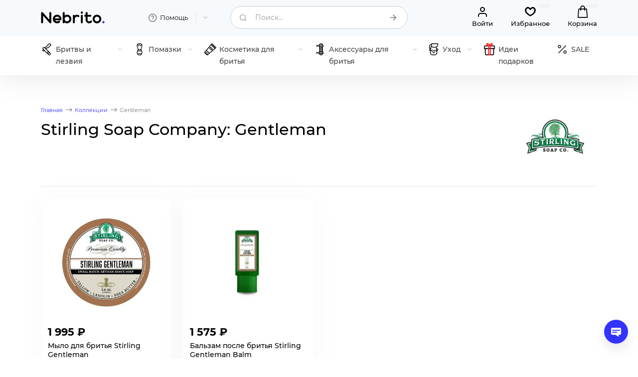

--- FILE ---
content_type: text/html; charset=UTF-8
request_url: https://nebrito.ru/collection/stirling-soap-company-gentleman/
body_size: 9606
content:
<!DOCTYPE html>
<html lang="ru">
	<head>
        <meta name="viewport" content="width=device-width, initial-scale=1.0"/>
        <title>Stirling Soap Company Gentleman</title>
        <meta http-equiv="Content-Type" content="text/html; charset=UTF-8" />
<link href="/bitrix/cache/css/s1/Nebrito/page_60dba16c6d133e074806066f8f16de7d/page_60dba16c6d133e074806066f8f16de7d_v1.css?17690113076920" type="text/css" rel="stylesheet"/>
<link href="/bitrix/cache/css/s1/Nebrito/template_e6e0625944ec306edaec2f88fe91887d/template_e6e0625944ec306edaec2f88fe91887d_v1.css?1769011299141349" type="text/css" rel="stylesheet" data-template-style="true"/>
        <meta name="theme-color" content="#333333">
        <link rel="canonical" href="https://nebrito.ru/collection/stirling-soap-company-gentleman/"/>
        <link rel="icon" type="image/png" sizes="48x48" href="/favicon-48x48.png">
        <link rel="icon" type="image/x-icon" href="/favicon.ico">
		<meta property="og:image" content="https://nebrito.ru/share.png"/>
		<meta property="og:image:secure_url" content="https://nebrito.ru/share.png"/>
		<meta property="og:image:width" content="1200"/>
		<meta property="og:image:height" content="630"/>
		<meta property="og:type" content="website"/>
		<meta property="og:site_name" content="Nebrito - All for shaving"/>
		<meta property="og:url" content="https://nebrito.ru/collection/stirling-soap-company-gentleman/"/>
		<meta property="og:title" content=""/>
		<meta property="og:description" content="">
        <meta property="fb:app_id" content="156013373053275" />

        <meta name="twitter:site" content="@nebrito_com">
        <meta name="twitter:creator" content="@nebrito_com" />
        <meta name="twitter:card" content="summary_large_image">
        <meta name="twitter:title" content="Stirling Soap Company Gentleman">
        <meta name="twitter:description" content="">
        <meta name="twitter:image" content="https://nebrito.ru/share.png">
                    <meta name="yandex-verification" content="2a50791cea1f9c24" />
            <meta name="mailru-verification" content="5bbb80751c7e38aa" />
            <link rel="dns-prefetch" href="https://mc.yandex.ru"/>
            <link rel="preconnect" href="https://mc.yandex.ru"/>
        
        <link rel="alternate" hreflang="en" href="https://nebrito.com/collection/stirling-soap-company-gentleman/">
        <link rel="alternate" hreflang="si" href="https://nebrito.si/collection/stirling-soap-company-gentleman/">
        <link rel="alternate" hreflang="ru" href="https://nebrito.ru/collection/stirling-soap-company-gentleman/">
        <link rel="alternate" hreflang="x-default" href="https://nebrito.com/collection/stirling-soap-company-gentleman/">

        <link rel="preload" href="https://nebrito.ru/local/templates/Nebrito/css/font/Montserrat/montserrat-v18-latin-ext_latin_cyrillic-regular.woff2" as="font" type="font/woff2" crossorigin="anonymous"/>
        <link rel="preload" href="https://nebrito.ru/local/templates/Nebrito/css/font/Montserrat/montserrat-v18-latin-ext_latin_cyrillic-300.woff2" as="font" type="font/woff2" crossorigin="anonymous"/>
        <link rel="preload" href="https://nebrito.ru/local/templates/Nebrito/css/font/Montserrat/montserrat-v18-latin-ext_latin_cyrillic-500.woff2" as="font" type="font/woff2" crossorigin="anonymous"/>
        <link rel="preload" href="https://nebrito.ru/local/templates/Nebrito/css/font/Montserrat/montserrat-v18-latin-ext_latin_cyrillic-700.woff2" as="font" type="font/woff2" crossorigin="anonymous"/>
        <link rel="preload" href="https://nebrito.ru/local/templates/Nebrito/css/icons/fonts/icomoon.woff" as="font" type="font/woff" crossorigin="anonymous">
        <link rel="dns-prefetch" href="https://www.googletagmanager.com"/>
        <link rel="dns-prefetch" href="https://www.google-analytics.com"/>
        <link rel="dns-prefetch" href="https://ssl.google-analytics.com"/>
        <link rel="dns-prefetch" href="https://www.gstatic.com"/>
        <link rel="dns-prefetch" href="https://connect.facebook.net"/>
                                                                                                                
                            
                    <script data-skip-moving="true" async src="https://www.googletagmanager.com/gtag/js?id=G-HYFFVF6441"></script>
            <script data-skip-moving="true">
                window.dataLayer = window.dataLayer || [];
                function gtag(){dataLayer.push(arguments);}
                gtag('js', new Date());
                gtag('config', 'G-HYFFVF6441');
            </script>
        
        


    </head>
	<body itemscope itemtype="https://schema.org/WebPage">
        <div id="panel"></div>
                        <header>
            <div class="header">
                <div class="container">
                    <div class="row gx-1 gy-1 gy-lg-0 gx-lg-4">
                        <div class="mobile_fixed_hide col-6 col-lg-2">
                            <div itemscope itemtype="http://schema.org/Organization">
                                <a href="https://nebrito.ru" class="logo">
                                                                            <img src="/local/templates/Nebrito/img/logo.svg" width="128" height="24" alt="Nebrito.ru / Небрито" itemprop="logo"/>
                                                                    </a>
                                <meta itemprop="url" content="https://nebrito.ru"/>
                                <meta itemprop="email" content="hello@nebrito.ru"/>
                                <meta itemprop="name" content="Nebrito"/>
                            </div>
                        </div>
                        <div class="mobile_fixed_hide col-6 col-lg-2">
                            <div class="expand_menu expand">
                                <div class="element transparent">
                                    <a class="title" href="/info/">
                                        <i class="icon-help"></i>
                                        <span>Помощь</span>
                                        <i class="expand_icon icon-down"></i>
                                    </a>
                                    <div class="mobile_title"><span>Помощь</span><a class="icon-close" href="#"></a></div>
                                    <ul class="expand_wrapper info">
                                        
       
        	
    	<li><a href="/info/about/" >О нас</a></li>
        	
    	<li><a href="/info/shipping/" >Доставка и оплата</a></li>
        	
    	<li><a href="/info/faq/" >Вопросы и ответы</a></li>
        	
    	<li><a href="/info/reviews/" >Отзывы</a></li>
        	
    	<li><a href="/blog/" >Блог</a></li>
        	
    	<li><a href="/info/contacts/" >Контакты</a></li>
                                        </ul>
                                </div>
                            </div>
                        </div>
                        <div class="col-2 d-lg-none">
                            <a class="catalog_menu" href="#"><i class="icon-menu"></i></a>
                        </div>
                        <div class="col-10 col-lg-4">
                            
<form action="/search/" method="get" class="form compact search">
    <div class="input_row">
        <i class="icon icon-search"></i>
        <label class="active ">
            <input autocomplete="off" type="text" name="q" value="" class="search_input">
            <span>Поиск...</span>
        </label>
        <button class="inside icon icon-arrow-right" aria-label="Поиск..." title="Поиск..."></button>
        <div class="ajax_search_result"></div>
    </div>
</form>


                        </div>
                        <div class="d-none d-lg-block col-12 col-lg-4">
                            <div class="actions">
                                                                    <a class="act first" rel='nofollow' href="/my/"><i class="icon-user"></i><span>Войти</span></a>
                                                                <a class="act" rel='nofollow' href="/my/wishlist/" title="Избранное"><i class="icon-heart-o"></i><span>Избранное</span><em class="fav_counter"></em></a>
                                <a class="act select" rel='nofollow' href="/my/cart/" title="Корзина"><i class="icon-bag"></i><span>Корзина</span><em class="cart_counter"></em></a>
                            </div>
                        </div>
                    </div>
                </div>
            </div>
            <nav class="menu">
                <div class="container">
                
<div class="main_menu_wrapper multilevel_menu">
    <ul class="main_menu ">
        <li class="mobile_title">Каталог</li>
                    <li class="root multilevel">
                <a href="/razors/">
                                            <img src="/upload/uf/87e/87e799e3011c97a9441624c7f374bacc.svg" height="24" width="24" alt="Бритвы и лезвия"/>
                                        <span>Бритвы и лезвия</span>
                    <i class="exp icon-down"></i>                </a>
                                    <ul class="submenu" style="visibility: hidden">
                                                                                <li><a href="/razors/safety-razors/"><span>Безопасные бритвы</span><i class="exp">256</i></a></li>
                                                                                <li><a href="/razors/straight-razor/"><span>Опасные бритвы и шаветки</span><i class="exp">30</i></a></li>
                                                                                <li><a href="/razors/shaving-set/"><span>Наборы для бритья</span><i class="exp">13</i></a></li>
                                                                                                            <li><a href="/razors/blades/"><span>Лезвия для бритья</span><i class="exp">113</i></a></li>
                                            </ul>
                            </li>
                    <li class="root multilevel">
                <a href="/shaving-brushes/">
                                            <img src="/upload/uf/c5c/c5c1aac2a54c18345126bd6e10cb416e.svg" height="24" width="24" alt="Помазки"/>
                                        <span>Помазки</span>
                    <i class="exp icon-down"></i>                </a>
                                    <ul class="submenu" style="visibility: hidden">
                                                                                <li><a href="/shaving-brushes/badger/"><span>Помазки из барсука</span><i class="exp">45</i></a></li>
                                                                                <li><a href="/shaving-brushes/boar/"><span>Помазки из кабана</span><i class="exp">24</i></a></li>
                                                                                <li><a href="/shaving-brushes/fiber/"><span>Помазки из фибры (синтетика)</span><i class="exp">63</i></a></li>
                                                                                <li><a href="/shaving-brushes/horse/"><span>Помазки из конского волоса</span><i class="exp">8</i></a></li>
                                                                                <li><a href="/shaving-brushes/other/"><span>Комбинированные помазки</span><i class="exp">6</i></a></li>
                                            </ul>
                            </li>
                    <li class="root multilevel">
                <a href="/for-shaving/">
                                            <img src="/upload/uf/435/435f03c9d126cf8c2b50bb8167fad6c1.svg" height="24" width="24" alt="Косметика для бритья"/>
                                        <span>Косметика для бритья</span>
                    <i class="exp icon-down"></i>                </a>
                                    <ul class="submenu" style="visibility: hidden">
                                                                                <li><a href="/for-shaving/preshave/"><span>Средства до бритья</span><i class="exp">43</i></a></li>
                                                                                <li><a href="/for-shaving/soap/"><span>Мыло и кремы для бритья</span><i class="exp">556</i></a></li>
                                                                                <li><a href="/for-shaving/aftershave/"><span>Средства после бритья</span><i class="exp">443</i></a></li>
                                                                                <li><a href="/for-shaving/alunit/"><span>Алунит</span><i class="exp">13</i></a></li>
                                                                                <li><a href="/for-shaving/shaving-kits/"><span>Наборы косметики для бритья</span><i class="exp">13</i></a></li>
                                            </ul>
                            </li>
                    <li class="root multilevel">
                <a href="/shaving-accessories/">
                                            <img src="/upload/uf/f97/f977b7bae740d7e14a174a2b4aac40f3.svg" height="24" width="24" alt="Аксессуары для бритья"/>
                                        <span>Аксессуары для бритья</span>
                    <i class="exp icon-down"></i>                </a>
                                    <ul class="submenu" style="visibility: hidden">
                                                                                <li><a href="/shaving-accessories/for-straight-razors/"><span>Уход за опасными бритвами</span><i class="exp">9</i></a></li>
                                                                                <li><a href="/shaving-accessories/razor-stands/"><span>Подставки для бритв</span><i class="exp">36</i></a></li>
                                                                                <li><a href="/shaving-accessories/brush-stands/"><span>Подставки для помазков</span><i class="exp">17</i></a></li>
                                                                                <li><a href="/shaving-accessories/set-stands/"><span>Подставки для наборов</span><i class="exp">9</i></a></li>
                                                                                <li><a href="/shaving-accessories/shaving-bowls/"><span>Чаши для бритья</span><i class="exp">27</i></a></li>
                                                                                <li><a href="/shaving-accessories/covers/"><span>Чехлы и футляры</span><i class="exp">34</i></a></li>
                                                                                <li><a href="/shaving-accessories/barber-towels/"><span>Полотенца барбера</span><i class="exp">10</i></a></li>
                                            </ul>
                            </li>
                    <li class="root multilevel">
                <a href="/care/">
                                            <img src="/upload/uf/f65/f65e0191cfaa94aef3b221a6ea2d6101.svg" height="24" width="24" alt="Уход"/>
                                        <span>Уход</span>
                    <i class="exp icon-down"></i>                </a>
                                    <ul class="submenu" style="visibility: hidden">
                                                                                <li><a href="/care/beard/"><span>Уход за бородой</span><i class="exp">107</i></a></li>
                                                                                <li><a href="/care/face/"><span>Уход за лицом</span><i class="exp">63</i></a></li>
                                                                                <li><a href="/care/body/"><span>Уход за телом</span><i class="exp">175</i></a></li>
                                                                                <li><a href="/care/volosy/"><span>Уход за волосами</span><i class="exp">55</i></a></li>
                                                                                <li><a href="/care/hair-styling/"><span>Стайлинг волос</span><i class="exp">80</i></a></li>
                                                                                <li><a href="/care/manicure/"><span>Маникюр, педикюр</span><i class="exp">15</i></a></li>
                                                                                <li><a href="/care/dental/"><span>Уход за зубами</span><i class="exp">33</i></a></li>
                                                                                <li><a href="/care/deodoranty/"><span>Деодоранты</span><i class="exp">28</i></a></li>
                                                                                <li><a href="/care/perfumery/"><span>Парфюмерия</span><i class="exp">69</i></a></li>
                                            </ul>
                            </li>
                    <li class="root ">
                <a href="/gifts/">
                                            <img src="/upload/uf/ddf/wv6a2cc4u2f5pdn16su0q7ht95gxhdsn.svg" height="24" width="24" alt="Идеи подарков"/>
                                        <span>Идеи подарков</span>
                                    </a>
                            </li>
                <li class="root"><a href="/sale/"><i class="icon-sale"></i><span>SALE</span></a></li>
    </ul>
</div>

                </div>
            </nav>
        </header>
        
        
<main class="content">
    <div class="container">
        <ul class="breadcrumb" itemscope itemtype="https://schema.org/BreadcrumbList">
<li itemprop="itemListElement" itemscope itemtype="https://schema.org/ListItem">
<a href="/" title="Главная" itemprop="item">
<span itemprop="name">Главная</span>
</a>
<meta itemprop="position" content="1" />
</li><li class='border icon-arrow'></li><li class="mobile_visible" itemprop="itemListElement" itemscope itemtype="https://schema.org/ListItem"><a href="/collection/" title="Коллекции" itemprop="item"><i class="icon-arrow"></i><span itemprop="name">Коллекции</span></a><meta itemprop="position" content="2" /></li><li class='border icon-arrow'></li><li itemprop="itemListElement" itemscope itemtype="https://schema.org/ListItem"><span itemprop="name">Gentleman</span><meta itemprop="position" content="3"/></li></ul>
        
<div class="collection_detail">
    <div class="row">
        <div class="col-lg-10">
            <h1 class="main_title">
                                    Stirling Soap Company:
                                Gentleman                            </h1>

            
                    </div>
        <div class="col-lg-2">
                            <a href="/brand/stirling/"><img class='brand_picture lazyload' src='/img/921/1495/stirling-md-2x.jpg' srcset='/local/templates/Nebrito/img/catalog_element_empty.svg' data-srcset='/img/921/1495/stirling-md.jpg 1x, /img/921/1495/stirling-md-2x.jpg 2x' data-sizes='auto' alt='Stirling Soap Company'/></a>
            
                    </div>
    </div>
</div>


                                
    <div class="catalog_element_list " id="catalog_element_list">
        <div class="">
                                                <!-- items-container -->
            <div class="">
                <div class="row">
                                                                            <div class="col-12 col-md-3">
                        <div class="element">
                            <div class="row g-2 gx-md-4">
                                <div class="col-4 col-md-12">
                                    <a href="/stirling-shaving-soap-gentleman/" class="picture" title="Мыло для бритья Stirling Gentleman">
                                        <div class="label_holder">
                                                                                                                                                                </div>
                                    <img class='main lazyload' src='/img/1276/1589/stirling-shaving-soap-gentleman-md-2x.jpg' srcset='/local/templates/Nebrito/img/catalog_element_empty.svg' data-srcset='/img/1276/1589/stirling-shaving-soap-gentleman-md.jpg 1x, /img/1276/1589/stirling-shaving-soap-gentleman-md-2x.jpg 2x' data-sizes='auto' alt='Stirling Shaving Soap Stirling Gentleman 170ml'/>                                                                            <img class='second lazyload' src='/img/1276/1587/stirling-shaving-soap-gentleman-md-2x.jpg' srcset='/local/templates/Nebrito/img/catalog_element_empty.svg' data-srcset='/img/1276/1587/stirling-shaving-soap-gentleman-md.jpg 1x, /img/1276/1587/stirling-shaving-soap-gentleman-md-2x.jpg 2x' data-sizes='auto' alt='Stirling Shaving Soap Stirling Gentleman 170ml'/>                                                                        </a>
                                </div>
                                <div class="col-8 col-md-12">
                                    <div class="caption">
                                        <div class="price">
                                            <strong>1&nbsp;995 ₽</strong>
                                                                                    </div>
                                        <div class="title_wrapper">
                                            <a href="/stirling-shaving-soap-gentleman/" class="title">Мыло для бритья Stirling Gentleman</a>
                                            <div class="properties">
                                                увлажняющее, 170&nbsp;мл                                            </div>
                                        </div>
                                        <div class="action" data-stop=false>
                                                                                            <a rel="nofollow" class="cta small gray" href="/stirling-shaving-soap-gentleman/?request=available#product_title"><span>Когда появится?</span></a>
                                                                                        <a class="favorite add2fav icon-heart-o" data-id="1276" href="#" title="Добавить в Избранное"></a>
                                        </div>
                                    </div>
                                </div>
                            </div>
                        </div>
                    </div>
                                                                            <div class="col-12 col-md-3">
                        <div class="element">
                            <div class="row g-2 gx-md-4">
                                <div class="col-4 col-md-12">
                                    <a href="/stirling-aftershave-balm-gentleman/" class="picture" title="Бальзам после бритья Stirling Gentleman Balm">
                                        <div class="label_holder">
                                                                                                                                                                </div>
                                    <img class='main lazyload' src='/img/1834/1826/stirling-aftershave-balm-gentleman-md-2x.jpg' srcset='/local/templates/Nebrito/img/catalog_element_empty.svg' data-srcset='/img/1834/1826/stirling-aftershave-balm-gentleman-md.jpg 1x, /img/1834/1826/stirling-aftershave-balm-gentleman-md-2x.jpg 2x' data-sizes='auto' alt='Stirling Aftershave balm Stirling Gentleman 118ml'/>                                                                        </a>
                                </div>
                                <div class="col-8 col-md-12">
                                    <div class="caption">
                                        <div class="price">
                                            <strong>1&nbsp;575 ₽</strong>
                                                                                    </div>
                                        <div class="title_wrapper">
                                            <a href="/stirling-aftershave-balm-gentleman/" class="title">Бальзам после бритья Stirling Gentleman Balm</a>
                                            <div class="properties">
                                                для чувствительной кожи, 118&nbsp;мл                                            </div>
                                        </div>
                                        <div class="action" data-stop=false>
                                                                                            <a class="cta small add2cart" data-id="1834" href=""><span>В корзину</span></a>
                                                                                        <a class="favorite add2fav icon-heart-o" data-id="1834" href="#" title="Добавить в Избранное"></a>
                                        </div>
                                    </div>
                                </div>
                            </div>
                        </div>
                    </div>
                                </div>
            </div>
                        <!-- items-container -->
        </div>
    </div>
            
        <div id="nav_wrapper">
            <!-- pagination-container -->
                        <!-- pagination-container -->
        </div>
        
</script>
        
    </div>
</main>

    
                        
                <div class="blog_post_list">
        <div class="container">
            <h2 class="main_title">Блог</h2>
            <div class="row">
                            <div class="col-lg-4">
                    <a href="/blog/truefitt-hill-highgrove-overview/" class="element">
                        <div class="picture">
                            <img class='main lazyload' src='/img/28115/11955/truefitt-hill-highgrove-overview-lg-2x.jpg' srcset='/local/templates/Nebrito/img/catalog_element_empty.svg' data-srcset='/img/28115/11955/truefitt-hill-highgrove-overview-lg.jpg 1x, /img/28115/11955/truefitt-hill-highgrove-overview-lg-2x.jpg 2x' data-sizes='auto' alt='Highgrove от Truefitt & Hill: обзор коллекции'/>                        </div>
                        <div class="caption">
                            <div class="title">
                                <div class="label">Блог</div>
                                <strong>Highgrove от Truefitt & Hill: обзор коллекции</strong>
                            </div>
                            <div class="date">27 июня 2025</div>
                        </div>
                    </a>
                </div>
                            <div class="col-lg-4">
                    <a href="/blog/straight-razors-paste/" class="element">
                        <div class="picture">
                            <img class='main lazyload' src='/img/23050/11107/straight-razors-paste-lg-2x.jpg' srcset='/local/templates/Nebrito/img/catalog_element_empty.svg' data-srcset='/img/23050/11107/straight-razors-paste-lg.jpg 1x, /img/23050/11107/straight-razors-paste-lg-2x.jpg 2x' data-sizes='auto' alt='Пасты для опасных бритв и ремней: правим правильно'/>                        </div>
                        <div class="caption">
                            <div class="title">
                                <div class="label">Блог</div>
                                <strong>Пасты для опасных бритв и ремней: правим правильно</strong>
                            </div>
                            <div class="date">6 мая 2025</div>
                        </div>
                    </a>
                </div>
                            <div class="col-lg-4">
                    <a href="/blog/hags-shaving/" class="element">
                        <div class="picture">
                            <img class='main lazyload' src='/img/18831/10279/hags-shaving-lg-2x.jpg' srcset='/local/templates/Nebrito/img/catalog_element_empty.svg' data-srcset='/img/18831/10279/hags-shaving-lg.jpg 1x, /img/18831/10279/hags-shaving-lg-2x.jpg 2x' data-sizes='auto' alt='HAGS: бритьё как современное искусство'/>                        </div>
                        <div class="caption">
                            <div class="title">
                                <div class="label">Блог</div>
                                <strong>HAGS: бритьё как современное искусство</strong>
                            </div>
                            <div class="date">26 февраля 2025</div>
                        </div>
                    </a>
                </div>
                        </div>
        </div>
    </div>
        
                    <section class="reviews_list">
        <div class="container">
            <h2 class="main_title">Отзывы о нашей работе</h2>
            <div class="slider_wrapper">
                <div class="swiper-container">
                    <div class="swiper-wrapper">
                                                    <div class="swiper-slide element">
                                <div class="title">
                                    <div class="rating_wrapper" itemprop="reviewRating" itemtype="http://schema.org/Rating" itemscope>
                                        <meta itemprop="ratingValue" content="5" />
                                        <meta itemprop="bestRating" content="5" />
                                        <span class="rating">
                                                                                            <span style="width: 100%"></span>
                                                                                    </span>
                                        <span class="label">Отличный магазин</span>
                                    </div>

                                    <div class="name right">
                                        <i class="icon-user"></i><strong>Павел</strong> <span>Moscow</span>
                                    </div>
                                </div>

                                <div class="description">
                                                                            Отличный магазин                                                                    </div>

                                <div class="row">
                                    <div class="col-6 col-lg-6">
                                        <a href="/info/reviews/145058/" class="more small"><span>Читать отзыв</span><i class="icon-arrow-right"></i></a>
                                    </div>
                                    <div class="col-6 col-lg-6">
                                        <div class="date right">24 января 2026</div>
                                    </div>
                                </div>
                            </div>
                                                    <div class="swiper-slide element">
                                <div class="title">
                                    <div class="rating_wrapper" itemprop="reviewRating" itemtype="http://schema.org/Rating" itemscope>
                                        <meta itemprop="ratingValue" content="5" />
                                        <meta itemprop="bestRating" content="5" />
                                        <span class="rating">
                                                                                            <span style="width: 100%"></span>
                                                                                    </span>
                                        <span class="label">Отличный магазин</span>
                                    </div>

                                    <div class="name right">
                                        <i class="icon-user"></i><strong>Pavlentii</strong> <span>Батайск</span>
                                    </div>
                                </div>

                                <div class="description">
                                                                            Все пришло очень быстро и в лучшем виде. Спасибо огромное за возмжность пользоваться качественной продукцией за адекватную цену.                                                                    </div>

                                <div class="row">
                                    <div class="col-6 col-lg-6">
                                        <a href="/info/reviews/144282/" class="more small"><span>Читать отзыв</span><i class="icon-arrow-right"></i></a>
                                    </div>
                                    <div class="col-6 col-lg-6">
                                        <div class="date right">23 января 2026</div>
                                    </div>
                                </div>
                            </div>
                                                    <div class="swiper-slide element">
                                <div class="title">
                                    <div class="rating_wrapper" itemprop="reviewRating" itemtype="http://schema.org/Rating" itemscope>
                                        <meta itemprop="ratingValue" content="5" />
                                        <meta itemprop="bestRating" content="5" />
                                        <span class="rating">
                                                                                            <span style="width: 100%"></span>
                                                                                    </span>
                                        <span class="label">Отличный магазин</span>
                                    </div>

                                    <div class="name right">
                                        <i class="icon-user"></i><strong>Влад</strong> <span>Самара</span>
                                    </div>
                                </div>

                                <div class="description">
                                                                            Все пришло все отлично!!                                                                    </div>

                                <div class="row">
                                    <div class="col-6 col-lg-6">
                                        <a href="/info/reviews/143903/" class="more small"><span>Читать отзыв</span><i class="icon-arrow-right"></i></a>
                                    </div>
                                    <div class="col-6 col-lg-6">
                                        <div class="date right">22 января 2026</div>
                                    </div>
                                </div>
                            </div>
                                                    <div class="swiper-slide element">
                                <div class="title">
                                    <div class="rating_wrapper" itemprop="reviewRating" itemtype="http://schema.org/Rating" itemscope>
                                        <meta itemprop="ratingValue" content="5" />
                                        <meta itemprop="bestRating" content="5" />
                                        <span class="rating">
                                                                                            <span style="width: 100%"></span>
                                                                                    </span>
                                        <span class="label">Отличный магазин</span>
                                    </div>

                                    <div class="name right">
                                        <i class="icon-user"></i><strong>Сергей</strong> <span>Москва</span>
                                    </div>
                                </div>

                                <div class="description">
                                                                            Благодарю команду Nebrito! Очень быстрая отправка и хорошая упаковка! Бритва REX в деле просто огонь                                                                    </div>

                                <div class="row">
                                    <div class="col-6 col-lg-6">
                                        <a href="/info/reviews/143657/" class="more small"><span>Читать отзыв</span><i class="icon-arrow-right"></i></a>
                                    </div>
                                    <div class="col-6 col-lg-6">
                                        <div class="date right">21 января 2026</div>
                                    </div>
                                </div>
                            </div>
                                                    <div class="swiper-slide element">
                                <div class="title">
                                    <div class="rating_wrapper" itemprop="reviewRating" itemtype="http://schema.org/Rating" itemscope>
                                        <meta itemprop="ratingValue" content="5" />
                                        <meta itemprop="bestRating" content="5" />
                                        <span class="rating">
                                                                                            <span style="width: 100%"></span>
                                                                                    </span>
                                        <span class="label">Отличный магазин</span>
                                    </div>

                                    <div class="name right">
                                        <i class="icon-user"></i><strong>Павел</strong> <span>Хабаровский край, город Хабаровск</span>
                                    </div>
                                </div>

                                <div class="description">
                                                                            Отличный магазин                                                                    </div>

                                <div class="row">
                                    <div class="col-6 col-lg-6">
                                        <a href="/info/reviews/143531/" class="more small"><span>Читать отзыв</span><i class="icon-arrow-right"></i></a>
                                    </div>
                                    <div class="col-6 col-lg-6">
                                        <div class="date right">21 января 2026</div>
                                    </div>
                                </div>
                            </div>
                                                    <div class="swiper-slide element">
                                <div class="title">
                                    <div class="rating_wrapper" itemprop="reviewRating" itemtype="http://schema.org/Rating" itemscope>
                                        <meta itemprop="ratingValue" content="5" />
                                        <meta itemprop="bestRating" content="5" />
                                        <span class="rating">
                                                                                            <span style="width: 100%"></span>
                                                                                    </span>
                                        <span class="label">Отличный магазин</span>
                                    </div>

                                    <div class="name right">
                                        <i class="icon-user"></i><strong>Селиверстов</strong> <span>Москва</span>
                                    </div>
                                </div>

                                <div class="description">
                                                                            Всё отлично,товар в порядке.                                                                    </div>

                                <div class="row">
                                    <div class="col-6 col-lg-6">
                                        <a href="/info/reviews/143265/" class="more small"><span>Читать отзыв</span><i class="icon-arrow-right"></i></a>
                                    </div>
                                    <div class="col-6 col-lg-6">
                                        <div class="date right">20 января 2026</div>
                                    </div>
                                </div>
                            </div>
                                                    <div class="swiper-slide element">
                                <div class="title">
                                    <div class="rating_wrapper" itemprop="reviewRating" itemtype="http://schema.org/Rating" itemscope>
                                        <meta itemprop="ratingValue" content="5" />
                                        <meta itemprop="bestRating" content="5" />
                                        <span class="rating">
                                                                                            <span style="width: 100%"></span>
                                                                                    </span>
                                        <span class="label">Отличный магазин</span>
                                    </div>

                                    <div class="name right">
                                        <i class="icon-user"></i><strong>Игорь</strong> <span>Хабаровск</span>
                                    </div>
                                </div>

                                <div class="description">
                                                                            Заказал второй Rockwell 6s отцу на Новый год. Отец очень доволен. Спасибо магазину Nebrito                                                                    </div>

                                <div class="row">
                                    <div class="col-6 col-lg-6">
                                        <a href="/info/reviews/142781/" class="more small"><span>Читать отзыв</span><i class="icon-arrow-right"></i></a>
                                    </div>
                                    <div class="col-6 col-lg-6">
                                        <div class="date right">19 января 2026</div>
                                    </div>
                                </div>
                            </div>
                                                    <div class="swiper-slide element">
                                <div class="title">
                                    <div class="rating_wrapper" itemprop="reviewRating" itemtype="http://schema.org/Rating" itemscope>
                                        <meta itemprop="ratingValue" content="5" />
                                        <meta itemprop="bestRating" content="5" />
                                        <span class="rating">
                                                                                            <span style="width: 100%"></span>
                                                                                    </span>
                                        <span class="label">Отличный магазин</span>
                                    </div>

                                    <div class="name right">
                                        <i class="icon-user"></i><strong>Александр</strong> <span>Самара</span>
                                    </div>
                                </div>

                                <div class="description">
                                                                            Заказ пришел за месяц, все хорошо упаковано, лезвияПерсона, тяжело найти И цена завышена , здесь все нормально взял на год, да и Астра индийского производства, веселей чем наша. Рекомендую всем, магазин, работают профессионалы, приятно делать заказ.                                                                    </div>

                                <div class="row">
                                    <div class="col-6 col-lg-6">
                                        <a href="/info/reviews/142015/" class="more small"><span>Читать отзыв</span><i class="icon-arrow-right"></i></a>
                                    </div>
                                    <div class="col-6 col-lg-6">
                                        <div class="date right">17 января 2026</div>
                                    </div>
                                </div>
                            </div>
                                                    <div class="swiper-slide element">
                                <div class="title">
                                    <div class="rating_wrapper" itemprop="reviewRating" itemtype="http://schema.org/Rating" itemscope>
                                        <meta itemprop="ratingValue" content="5" />
                                        <meta itemprop="bestRating" content="5" />
                                        <span class="rating">
                                                                                            <span style="width: 100%"></span>
                                                                                    </span>
                                        <span class="label">Отличный магазин</span>
                                    </div>

                                    <div class="name right">
                                        <i class="icon-user"></i><strong>Александр</strong> <span>Самара</span>
                                    </div>
                                </div>

                                <div class="description">
                                                                            Заказ пришёл за месяц хорошо упаковано все целое, все оперативно грамотно, приятно заказываться, рекомендую, дальше также продолжу заказывать, дей, ствительно дешевлеи и многое у нас не найдёшь. Рекомендую...                                                                    </div>

                                <div class="row">
                                    <div class="col-6 col-lg-6">
                                        <a href="/info/reviews/141812/" class="more small"><span>Читать отзыв</span><i class="icon-arrow-right"></i></a>
                                    </div>
                                    <div class="col-6 col-lg-6">
                                        <div class="date right">16 января 2026</div>
                                    </div>
                                </div>
                            </div>
                                                    <div class="swiper-slide element">
                                <div class="title">
                                    <div class="rating_wrapper" itemprop="reviewRating" itemtype="http://schema.org/Rating" itemscope>
                                        <meta itemprop="ratingValue" content="5" />
                                        <meta itemprop="bestRating" content="5" />
                                        <span class="rating">
                                                                                            <span style="width: 100%"></span>
                                                                                    </span>
                                        <span class="label">Отличный магазин</span>
                                    </div>

                                    <div class="name right">
                                        <i class="icon-user"></i><strong>Виктор</strong> <span>Г ЮЖНОУРАЛЬСК</span>
                                    </div>
                                </div>

                                <div class="description">
                                                                            Все понравилось, пришло все целое, спасибо!                                                                    </div>

                                <div class="row">
                                    <div class="col-6 col-lg-6">
                                        <a href="/info/reviews/139309/" class="more small"><span>Читать отзыв</span><i class="icon-arrow-right"></i></a>
                                    </div>
                                    <div class="col-6 col-lg-6">
                                        <div class="date right">9 января 2026</div>
                                    </div>
                                </div>
                            </div>
                        
                        <a href="/info/reviews/" class="swiper-slide element slider_more">
                            <i class="icon-message"></i>
                            <strong>Все отзывы</strong>
                        </A>
                    </div>
                </div>
                <i class="icon-arrow-left slider_nav prev"></i>
                <i class="icon-arrow-right slider_nav next"></i>
            </div>
        </div>
    </section>
    
        
        <footer>
            <!--FOOTER-->
            <div class="topline">
                <div class="container">
                    <div class="row align-items-center">
                        <div class="col-4 col-lg-1">
                            <a href="/" class="logo"><img src="/local/templates/Nebrito/img/logo_simple.svg" width="43" height="36" alt="Nebrito (Небрито) — интернет-магазин косметики и аксессуаров для бритья"/></a>
                        </div>
                        <div class="d-none d-lg-block col-lg-4">
                            <div class="info">Nebrito (Небрито) — интернет-магазин косметики и аксессуаров для бритья</div>
                        </div>
                        <div class="d-none d-lg-block col-8 col-lg-3"></div>
                        <div class="col-8 col-lg-3">
                            <a href="/info/faq/" class="cta full transparent"><i class="icon-help"></i><span>Нужна помощь?</span></a>
                        </div>
                    </div>
                </div>
            </div>

            <div class="footer">
                <div class="container">
                    <div class="row">
                        <div class="col-lg-4">
                            
<form class="form email_subscribe_form">
            <div class="title">Скидки до 15% в&nbsp;нашей&nbsp;рассылке</div>
        <div class="description">Подпишитесь на промокоды и&nbsp;спецпредложения</div>
        <div class="form_wrapper">
        <div class="input_row">
            <i class="icon icon-mail"></i>
            <label class="active ">
                <input autocomplete="off" type="email" value="" name="email">
                <span>Email</span>
            </label>
                        <button type="submit" class="inside icon icon-arrow-right" aria-label="Subscribe" title="Subscribe"></button>
        </div>
        <input type="hidden" name="sessid" id="sessid" value="173514f8bf307116dbf398ddcb1b322c" />    </div>
    <div class="message">Спасибо! Подписка оформлена</div>
</form>

                                                            <div class="sub_title">Мы в Telegram</div>
                                <div class="sub_description">Наши оперативные новости, эксклюзивные акции и&nbsp;скидки</div>
                                <a class="tg_cta" href="https://t.me/s/nebrito"><i class="icon-telegram"></i> <span>Наш Телеграм-канал</span></a>
                            
                            <ul class="lang">
                                <li><a href="https://nebrito.com"><i style="background-image: url('/local/templates/Nebrito/img/flags/uk.svg')"></i><span>English</span></a></li>                                <li><a href="https://nebrito.si"><i style="background-image: url('/local/templates/Nebrito/img/flags/si.svg')"></i><span>Slovenščina</span></a></li>                                                            </ul>
                        </div>
                        <div class="col-lg-2"></div>

                        <div class="d-none d-lg-block col-lg-3">
                            <ul class="menu">
                                    <li><a href="/razors/">Бритвы и лезвия</a></li>
    <li><a href="/shaving-brushes/">Помазки</a></li>
    <li><a href="/for-shaving/">Косметика для бритья</a></li>
    <li><a href="/shaving-accessories/">Аксессуары для бритья</a></li>
    <li><a href="/care/">Уход</a></li>
    <li><a href="/gifts/">Идеи подарков</a></li>
                                <li><a href="/brand/">Бренды</a></li>
                                <li><a href="/sale/">Акции и скидки</a></li>
                                <li><a href="/top/">ТОП-товаров</a></li>
                            </ul>
                        </div>
                        <div class="order-first order-lg-4 col-lg-3">
                            <ul class="contacts">
                                                            <li><a rel="nofollow" class="element phone" href="https://t.me/Nebrito_ru"><i class="icon-telegram"></i> <span>@Nebrito_ru</span></a></li>
                                <li><a rel="nofollow" class="element email" href="mailto:hello@nebrito.ru"><i class="icon-mail"></i> <span>hello@nebrito.ru</span></a></li>
                                                        </ul>
                            <ul class="menu">
                                
       
        	
    	<li><a href="/info/about/" >О нас</a></li>
        	
    	<li><a href="/info/shipping/" >Доставка и оплата</a></li>
        	
    	<li><a href="/info/faq/" >Вопросы и ответы</a></li>
        	
    	<li><a href="/info/reviews/" >Отзывы</a></li>
        	
    	<li><a href="/blog/" >Блог</a></li>
        	
    	<li><a href="/info/contacts/" >Контакты</a></li>
                                </ul>
                        </div>
                    </div>
                </div>
            </div>

            <!--COPYRIGHT-->
            <div class="copyright">
                <div class="container">
                    <div class="row">
                        <div class="col-lg-6">
                            <ul class="sn">
                                                                    <li><a rel="nofollow" target="_blank" href="https://www.facebook.com/nebrito.ru" class="icon-facebook"></a></li>
                                    <li><a rel="nofollow" target="_blank" href="https://www.instagram.com/nebrito.ru/" class="icon-instagram"></a></li>
                                    <li><a rel="nofollow" target="_blank" href="https://vk.com/nebrito_ru" class="icon-vk"></a></li>
                                    <li><a rel="nofollow" target="_blank" href="https://t.me/nebrito" class="icon-telegram"></a></li>
                                    <li><a rel="nofollow" target="_blank" href="https://www.youtube.com/channel/UCNNYvrKLDBBWuIu45FHf-Gg" class="icon-youtube"></a></li>
                                    <li><a rel="nofollow" target="_blank" href="https://twitter.com/nebrito_ru" class="icon-twitter"></a></li>
                                                            </ul>
                        </div>
                        <div class="col-lg-6">
                            <ul class="menu">
                                <li><a href="/info/offer/">Пользовательское соглашение</a></li>
                                <li><a href="/info/policy/">Политика конфиденциальности</a></li>
                                <li><strong>Nebrito</strong> &copy; 2020—2026</li>
                            </ul>
                        </div>
                    </div>
                </div>
            </div>
        </footer>
        <div class="d-block d-lg-none tab_bar">
            <ul>
                <li><a href="/"><i class="icon-home"></i><span>Главная</span></a></li>
                <li><a href="/" class="catalog_menu"><i class="icon-menu"></i><span>Каталог</span></a></li>
                <li><a rel='nofollow' href="/my/" ><i class="icon-user"></i><span>Профиль</span></a></li>
                <li><a rel='nofollow' href="/my/wishlist/" ><i class="icon-heart-o"></i><em class="fav_counter"></em><span>Избранное</span></a></li>
                <li><a rel='nofollow' href="/my/cart/" ><i class="icon-bag"></i><em class="cart_counter"></em><span>Корзина</span></a></li>
            </ul>
        </div>
                <a class="support_chat" href="/info/contacts/"></a>
    
    <script  src="/bitrix/cache/js/s1/Nebrito/template_d8931311fbb499fd709184cdf446358c/template_d8931311fbb499fd709184cdf446358c_v1.js?1769011299328800"></script>
<script  src="/bitrix/cache/js/s1/Nebrito/page_0b28c04060107952aa807c19b2f327a8/page_0b28c04060107952aa807c19b2f327a8_v1.js?17690113072240"></script>

<script type="text/javascript" >
                (function(m,e,t,r,i,k,a){m[i]=m[i]||function(){(m[i].a=m[i].a||[]).push(arguments)};
                    m[i].l=1*new Date();k=e.createElement(t),a=e.getElementsByTagName(t)[0],k.async=1,k.src=r,a.parentNode.insertBefore(k,a)})
                (window, document, "script", "https://mc.yandex.ru/metrika/tag.js", "ym");

                ym(73169590, "init", {
                        clickmap:true,
                        trackLinks:true,
                        accurateTrackBounce:true,
                        ecommerce:"dataLayer"
                    });
            </script>
<script>
    var searchAjaxURL = "/local/components/nebrito/catalog.search/ajax.php",
        search_parameters = "[base64].d30b28708bfcc98a6116378c0212c637804dae3bd3f22f254982e1cae20c6899"
</script><script>
    gtag('event', 'view_item_list', {
        item_list_id: 'category_shaving_soap',
        item_list_name: ,
        items: [
                        {
                item_id: '1276',
                item_name: "Мыло для бритья Stirling Gentleman",
                item_brand: "Stirling Soap Company",
                price: 1995,
                index: 1
            },
                        {
                item_id: '1834',
                item_name: "Бальзам после бритья Stirling Gentleman Balm",
                item_brand: "Stirling Soap Company",
                price: 1575,
                index: 1
            },
                    ]
    });
</script>
<script>var emailSubscribeAjaxURL = "/local/components/nebrito/email.subscribe/ajax.php"</script></body>
</html>


--- FILE ---
content_type: text/html; charset=UTF-8
request_url: https://nebrito.ru/local/ajax/cart.php
body_size: 143
content:
{"status":"ok","product":{"id":false,"ids":[false],"event_id":"11682435_0","content_type":"product","name":"","quantity":1,"change_quantity":0,"old_quantity":0,"total_quantity":0,"price":false,"currency":"RUB"},"count":0,"product_id":false,"element_id":0,"cart_element_id":0}

--- FILE ---
content_type: text/css
request_url: https://nebrito.ru/bitrix/cache/css/s1/Nebrito/page_60dba16c6d133e074806066f8f16de7d/page_60dba16c6d133e074806066f8f16de7d_v1.css?17690113076920
body_size: 1537
content:


/* Start:/local/templates/Nebrito/components/bitrix/breadcrumb/.default/style.css?1755786831504*/
.breadcrumb {margin: 0 0 6px 0; padding:0; list-style-type: none; line-height: 18px; font-size: 11px; white-space: nowrap; overflow: hidden;}
.breadcrumb li {display:inline-block; vertical-align: middle; color:#777;}
.breadcrumb li.border {width: 24px; text-align: center; color:#777; font-size: 8px;}
.breadcrumb li a {color:#3333ff; display: flex;}
.breadcrumb li a:hover {color:#444;}
.breadcrumb li a i {display: none; margin-right: 4px; transform:rotate(180deg); line-height: 24px; font-size: 10px;}
/* End */


/* Start:/local/templates/Nebrito/components/bitrix/news/collection/bitrix/news.detail/.default/style.css?1755786831566*/
.collection_detail {padding-bottom: 24px; margin-bottom: 24px; border-bottom: solid 2px #EBF3F7;}
.collection_detail h1.main_title {margin-bottom: 12px;}
.collection_detail h1.main_title span {font-weight: normal; color:#777;}
.collection_detail .preview {font-size: 21px; line-height: 32px; margin-bottom: 24px; font-weight: 500;}
.collection_detail .description {font-size: 16px; line-height: 24px;}
.collection_detail .brand_picture {width: 80%; margin: 0 auto 32px; display: block;}
.collection_detail .picture {width: 80%; margin: 0 auto; display: block;}
/* End */


/* Start:/local/templates/Nebrito/components/bitrix/system.pagenavigation/.default/style.css?1755786831995*/
.page_navigarion {margin: 32px 0; font-size: 13px; line-height: 32px; height: 32px; overflow: hidden; color:#000; display: flex; align-items:flex-start;}
.page_navigarion li {display: inline-block; margin-right: 2px;}
.page_navigarion li .page, .page_navigarion li .current_page {display: block; width: 32px; text-align: center; border-radius: 50%; background: transparent; font-weight: 500;}
.page_navigarion li .page {color:#000;}
.page_navigarion li .page:hover {color:#000; background: #E6E6E6;}
.page_navigarion li .current_page {color:#FFF; background: #3333ff;}

.page_navigarion li .nav {padding: 0 12px; border-radius: 16px; display: block;}
.page_navigarion li .nav span, .page_navigarion li .nav i {display: inline-block; vertical-align: top; line-height: 32px;}
.page_navigarion li .nav.next {color:#000;}
.page_navigarion li .nav.next i {margin-left: 8px; }
.page_navigarion li .nav:hover {background: #E6E6E6; color:#000;}

.page_navigarion li.info {color:#999; margin-left: auto;}
/* End */


/* Start:/local/templates/Nebrito/components/bitrix/catalog.section/catalog/style.css?17557868313959*/
.catalog_element_list {}
.catalog_element_list h2.main_title {margin-top: 48px;}
.catalog_element_list .section_subtitle {font-weight: 600; line-height: 20px; margin: -20px 0 20px;}

.catalog_element_list.catalog_slider {overflow: hidden}
.catalog_element_list .element {overflow: hidden; position: relative; padding: 12px; transition: all .5s ease; border-radius: 6px; box-shadow: 0 0 60px 2px rgba(0,0,0,.03); border:solid 2px transparent}
.catalog_element_list:not(.catalog_slider) .element {margin-bottom: 30px;}
.catalog_element_list.catalog_slider .element {box-shadow: none;}
.catalog_element_list .element:hover {border-color: #EBF3F7;}

/*PICTURE*/
.catalog_element_list .element .picture {display: block; width: 100%; text-align: center; background: #FFF; position: relative; padding: 24px 0;}
.catalog_element_list .element .picture img {display:block; height: 180px; margin: 0 auto; position: relative; z-index: 1; }
.catalog_element_list .element .picture img.second {opacity: 0; position: absolute; top: 24px; left:50%; transform: translateX(-50%); z-index: 2;}
.catalog_element_list .element .picture:hover img.second {opacity: 1;}

/*LABEL*/
.catalog_element_list .element .label {position: absolute; line-height: 24px; text-align: center; padding: 0 6px; z-index: 10; border-radius: 4px; display: flex;}
.catalog_element_list .element .label.sale {background: #FF3333; color:#FFF; bottom: 0; left: 0;}
.catalog_element_list .element .label.hit {background: #EBF3F7; color:#000; top: 0; right: 0;}
.catalog_element_list .element .label.new {background: #EBF3F7; color:#000; top: 0; right: 0;}
.catalog_element_list .element .label.free {background: #EBF3F7; color:#000; bottom: 0; right: 0;}
.catalog_element_list .element .label i, .catalog_element_list .element .label span {display: inline-block; vertical-align: middle}
.catalog_element_list .element .label i {font-size: 14px; line-height: 24px; margin-right: 6px;}
.catalog_element_list .element .label span {font-size: 10px; font-weight: 600;}
.catalog_element_list .element .label.sale span {}
.catalog_element_list .element .label.sale span.percent {font-size: 12px; margin-right: 2px;}
.catalog_element_list .element .label.hit span {}
.catalog_element_list .element .label.new span {}

/*CAPTION*/
.catalog_element_list .element .caption {position: relative; margin-top: 6px;}

.catalog_element_list .element .caption .price {font-size: 21px; line-height: 24px; margin: 0 0 6px;}
.catalog_element_list .element .caption .price s {color:#999; text-decoration: line-through;}
.catalog_element_list .element .caption .price strong {font-weight: 900;}

.catalog_element_list .element .caption .title_wrapper {height: 90px; overflow: hidden;}
.catalog_element_list .element .caption .title {font-size: 14px; line-height: 18px; font-weight: 500; color:#000; display: inline-block}
.catalog_element_list .element .caption .title:hover {color:#3333ff;}
.catalog_element_list .element .caption .properties {color:#777; font-size: 11px; line-height: 18px;}

.catalog_element_list .element .action {position: absolute; top: -42px; transform: translateY(100%); left:0; right:0; opacity: 0; transition: all .3s ease; z-index: 20;}
.catalog_element_list .element:hover .action {opacity: 1; transform: translateY(0)}

.catalog_element_list .element .favorite {position: absolute; bottom: 0; right: 0; line-height: 32px; width: 32px; font-size: 18px; text-align: center; color:#CCC; border-radius: 50%; background: transparent; z-index: 1;}
.catalog_element_list .element .favorite:hover {color:#3333ff;}
.catalog_element_list .element .favorite.active {color:#3333FF;}
.catalog_element_list .element .favorite.active:after {content:""; position: absolute; z-index: -1; opacity: 0; top:0; left: 0; bottom:0; right: 0; background: #3333ff; border-radius:50%; animation: active .5s ease;}
.catalog_element_list .element .favorite.active:before {content: "\e91c";}

/*SLIDER*/
.catalog_element_list {}
/* End */
/* /local/templates/Nebrito/components/bitrix/breadcrumb/.default/style.css?1755786831504 */
/* /local/templates/Nebrito/components/bitrix/news/collection/bitrix/news.detail/.default/style.css?1755786831566 */
/* /local/templates/Nebrito/components/bitrix/system.pagenavigation/.default/style.css?1755786831995 */
/* /local/templates/Nebrito/components/bitrix/catalog.section/catalog/style.css?17557868313959 */


--- FILE ---
content_type: application/javascript
request_url: https://nebrito.ru/bitrix/cache/js/s1/Nebrito/page_0b28c04060107952aa807c19b2f327a8/page_0b28c04060107952aa807c19b2f327a8_v1.js?17690113072240
body_size: 777
content:

; /* Start:"a:4:{s:4:"full";s:91:"/local/templates/Nebrito/components/bitrix/catalog.section/catalog/script.js?17557868311865";s:6:"source";s:76:"/local/templates/Nebrito/components/bitrix/catalog.section/catalog/script.js";s:3:"min";s:0:"";s:3:"map";s:0:"";}"*/
$(function () {

    if(typeof navParams !== "undefined")
        var nextPage = Number(navParams.NavPageNomer) + 1;

    $("#show_more").on("click", function (e) {

        var button = $(this);
        var wrapper = $(".show_more_wrapper");

        button.addClass("load");

        wrapper.addClass("active");

        var data = {
            siteId: siteId,
            template: template,
            parameters: parameters,
            action: 'showMore'
        };
        data['PAGEN_' + navParams.NavNum] = nextPage;

        var itemsContainer = $("#catalog_element_list");
        var bottomPos = itemsContainer.position().top + itemsContainer.outerHeight(true);

        $.ajax({
            type: "POST",
            url: showMoreAjaxUrl + (document.location.href.indexOf('clear_cache=Y') !== -1 ? '?clear_cache=Y' : ''),
            data: data,
            dataType:"json",
            success: function(data){
                itemsContainer.append(data.items);
                //$(window).scrollTop(bottomPos);

                $("#nav_wrapper").html(data.pagination);

                nextPage = nextPage+1;

                wrapper.removeClass("active");
                if(nextPage > navParams.NavPageCount)
                    button.fadeOut();
                else
                    button.removeClass("load");
            },
            error: function(data){
            }
        });

        var curLoc = window.location.pathname;

        const urlParams = new URLSearchParams(window.location.search);
        var searcQuery = urlParams.get('q');
        if(searcQuery)
            curLoc = curLoc + "?q="+searcQuery + "&PAGEN_1=" + (navParams.NavPageNomer + 1);
        else
            curLoc = curLoc + "?PAGEN_"+navParams.NavNum+"=" + nextPage;

        history.pushState(null, null, curLoc);

        e.preventDefault();
    });
})
/* End */
;; /* /local/templates/Nebrito/components/bitrix/catalog.section/catalog/script.js?17557868311865*/


--- FILE ---
content_type: image/svg+xml
request_url: https://nebrito.ru/local/templates/Nebrito/img/star-o.svg
body_size: 1176
content:
<?xml version="1.0" encoding="UTF-8"?>
<!DOCTYPE svg PUBLIC "-//W3C//DTD SVG 1.1//EN" "http://www.w3.org/Graphics/SVG/1.1/DTD/svg11.dtd">
<!-- Creator: CorelDRAW 2020 (64-Bit) -->
<svg xmlns="http://www.w3.org/2000/svg" xml:space="preserve" width="80mm" height="80mm" version="1.1" style="shape-rendering:geometricPrecision; text-rendering:geometricPrecision; image-rendering:optimizeQuality; fill-rule:evenodd; clip-rule:evenodd"
viewBox="0 0 800 800"
 xmlns:xlink="http://www.w3.org/1999/xlink"
 xmlns:xodm="http://www.corel.com/coreldraw/odm/2003">
 <defs>
  <style type="text/css">
   <![CDATA[
    .fil0 {fill:#3333FF;fill-rule:nonzero}
   ]]>
  </style>
 </defs>
 <g id="Слой_x0020_1">
  <metadata id="CorelCorpID_0Corel-Layer"/>
  <g id="_2200381210416">
   <g>
    <path class="fil0" d="M628 328c-2,-7 -8,-12 -15,-13l-195 -28 -87 -177c-3,-6 -10,-10 -17,-10 -7,0 -13,4 -17,10l-87 177 -195 28c-7,1 -13,6 -15,13 -2,7 0,14 5,19l141 138 -33 194c-1,7 2,14 7,18 6,4 13,5 19,1l174 -92 174 92c3,1 6,2 9,2 4,0 8,-1 11,-4 6,-4 9,-11 7,-18l-33 -194 141 -138c5,-5 7,-12 5,-19zm-178 137c-4,4 -6,10 -5,16l29 167 -150 -79c-5,-3 -12,-3 -17,0l-150 79 29 -167c1,-6 -1,-12 -5,-16l-121 -118 168 -24c6,-1 11,-5 14,-10l75 -152 75 152c3,5 8,9 14,10l168 24 -121 118z"/>
   </g>
  </g>
 </g>
</svg>
